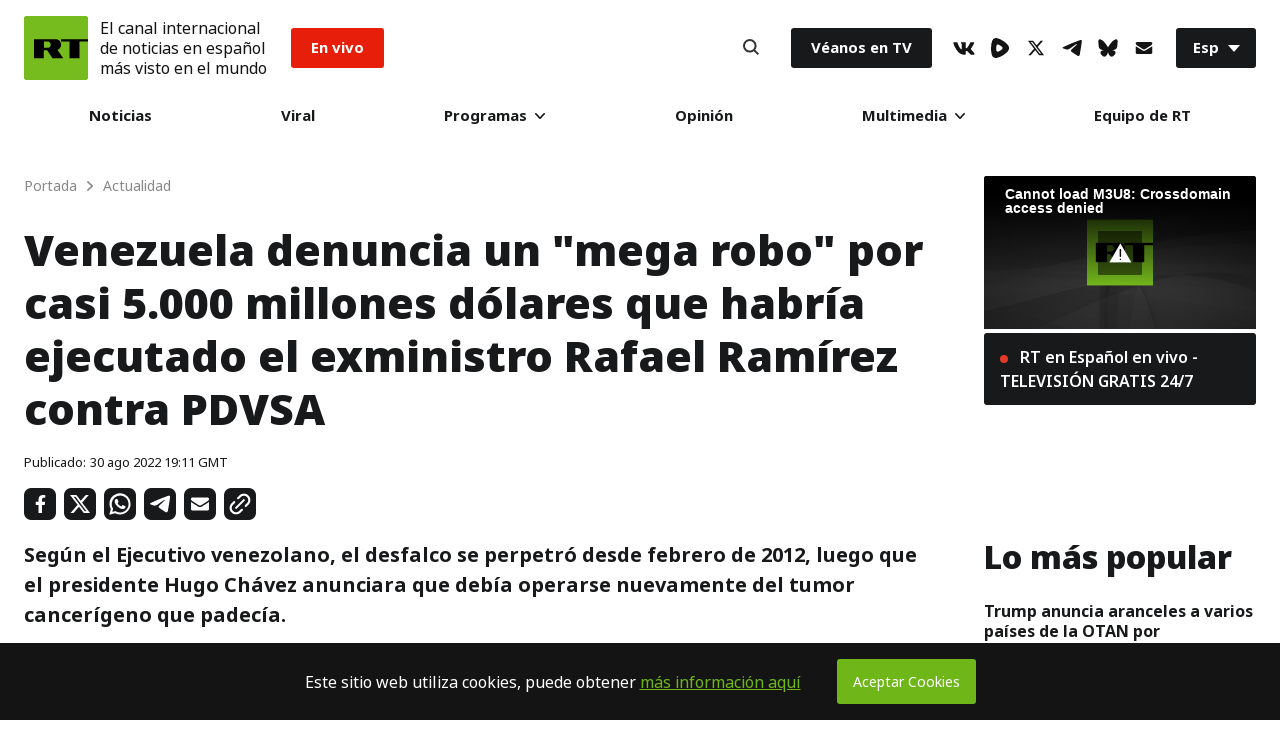

--- FILE ---
content_type: application/javascript; charset=utf-8
request_url: https://sf.esrt.site/static/build/js/1.72384031.chunk.js
body_size: 2105
content:
(window.webpackJsonp=window.webpackJsonp||[]).push([[1],{121:function(t,e,n){},51:function(t,e,n){"use strict";var o=n(57),a=n(0),i=n.n(a);e.a=function(t){var e=t.id,n=void 0===e?"":e,a=t.width,r=void 0===a?12:a,c=t.height,l=void 0===c?12:c,s=t.fill,h=void 0===s?"#141414":s,u=t.classNames,d=void 0===u?"Icon-default":u,p=Object(o.a)(t,["id","width","height","fill","classNames"]);return i.a.createElement("svg",Object.assign({className:"Icon-root "+d,fill:h,width:r,height:l},p),i.a.createElement("use",{xlinkHref:"#"+n}))}},9:function(t,e,n){"use strict";n.r(e);var o=n(2),a=n(3),i=n(45),r=n(43),c=n(44),l=n(0),s=n.n(l),h=function(t){function e(t){var n;return Object(o.a)(this,e),(n=Object(i.a)(this,Object(r.a)(e).call(this,t))).getCounters=function(t){return fetch("https://socialstat.rt.com/socialstat?url="+t,{method:"GET"}).then(function(t){return t.json(t)})},n.handleClick=function(){n.props.onShow(n.buttonRef.current)},n.state={name:n.props.name||"default",icon:n.props.icon||null},n.buttonRef=s.a.createRef(),n}return Object(c.a)(e,t),Object(a.a)(e,[{key:"componentDidMount",value:function(){var t=this;this.props.tooltip&&this.props.addCounter&&this.getCounters(this.props.params.href||window.location.href).then(function(e){t.props.addCounter(e)}).catch(function(t){console.log("err",t)})}},{key:"render",value:function(){return this.props.toolPos&&console.log(this.props.toolPos),s.a.createElement("div",{className:"ShareBlock-item ShareBlock-"+this.state.name},s.a.createElement("button",{className:"ShareBlock-button",ref:this.buttonRef,onClick:this.handleClick},this.state.icon),(this.props.count||this.props.toolText)&&s.a.createElement("span",{className:"ShareBlock-tooltip",style:this.props.toolPos},this.props.count||this.props.toolText))}}]),e}(s.a.Component);h.defaultProps={tooltip:!1,params:{},addCounter:null,count:null,toolText:null,toolPos:null};var u=h,d=n(51);var p=function(t){function e(t){var n;return Object(o.a)(this,e),(n=Object(i.a)(this,Object(r.a)(e).call(this,t))).onShow=function(){var t=n.getUrl(),e="\n            toolbar=0, \n            status=0, \n            width=650, \n            height=450,\n            top=200,\n            left="+(window.innerWidth/2-325)+"\n        ";"true"===Object({NODE_ENV:"production",PUBLIC_URL:"%7B%7B%20constant(%27APP_ENV%27)[%27cdnStatic%27]%7Cdefault(%27%27)%20%7D%7D/static/build"}).MOBILE?window.location.href=t:window.open(t,"",e)},n.addCounter=function(t){if(function t(e,n){var o,a=arguments.length>2&&void 0!==arguments[2]?arguments[2]:1;o="string"===typeof n?n.split(/]|\[|\./).filter(function(t){return""!==t}):n;if(Array.isArray(e)){var i=parseInt(o[a],10),r=!isNaN(i)&&"undefined"!==typeof e[i];return r&&o[a+1]?t(e[o[a]],n,a+1):r}return e.hasOwnProperty(o[a])&&o[a+1]?t(e[o[a]],n,a+1):e.hasOwnProperty(o[a])}(t,"res.data.fb")){if(!parseInt(t.data.fb))return;n.setState({count:t.data.fb})}},n.getUrl=function(){var t=n.params.href||window.location.protocol+"//"+window.location.hostname+window.location.pathname,e=n.params.title||document.title;return n.config.shareUrl+"src=sp&u="+encodeURIComponent(t)+"&title="+encodeURIComponent(e)},n.params=n.props.params||{},n.config={shareUrl:"https://www.facebook.com/sharer.php?"},n.state={count:null},n}return Object(c.a)(e,t),Object(a.a)(e,[{key:"render",value:function(){return s.a.createElement(u,{name:"facebook",icon:s.a.createElement(d.a,{id:"FacebookShareIcon",width:15,height:28,fill:"#ffffff"}),onShow:this.onShow,params:this.params,addCounter:this.addCounter,tooltip:!0,count:this.state.count})}}]),e}(s.a.Component),f=function(t){function e(t){var n;return Object(o.a)(this,e),(n=Object(i.a)(this,Object(r.a)(e).call(this,t))).onShow=function(){var t=n.getUrl(),e="\n            toolbar=0, \n            status=0, \n            width=650, \n            height=450,\n            top=200,\n            left="+(window.innerWidth/2-325)+"\n        ";"true"===Object({NODE_ENV:"production",PUBLIC_URL:"%7B%7B%20constant(%27APP_ENV%27)[%27cdnStatic%27]%7Cdefault(%27%27)%20%7D%7D/static/build"}).MOBILE?window.location.href=t:window.open(t,"",e)},n.getUrl=function(){var t=n.params.href||window.location.protocol+"//"+window.location.hostname+window.location.pathname,e=n.params.title||document.title,o=n.params.hashTags||"";return n.config.shareUrl+"text="+encodeURIComponent(e)+"&url="+encodeURIComponent(t)+"&hashtags="+encodeURIComponent(o)},n.params=t.params||{},n.config={shareUrl:"https://twitter.com/intent/tweet?"},n}return Object(c.a)(e,t),Object(a.a)(e,[{key:"render",value:function(){return s.a.createElement(u,{name:"twitter",icon:s.a.createElement(d.a,{id:"TwitterShareIcon",width:26,height:22,fill:"#ffffff"}),onShow:this.onShow})}}]),e}(s.a.Component),m=function(t){function e(t){var n;return Object(o.a)(this,e),(n=Object(i.a)(this,Object(r.a)(e).call(this,t))).onShow=function(){var t=n.getUrl(),e="\n            toolbar=0, \n            status=0, \n            width=650, \n            height=450,\n            top=200,\n            left="+(window.innerWidth/2-325)+"\n        ";"true"===Object({NODE_ENV:"production",PUBLIC_URL:"%7B%7B%20constant(%27APP_ENV%27)[%27cdnStatic%27]%7Cdefault(%27%27)%20%7D%7D/static/build"}).MOBILE?window.location.href=t:window.open(t,"",e)},n.getUrl=function(){var t=n.params.href||window.location.protocol+"//"+window.location.hostname+window.location.pathname,e=n.params.title||document.title,o=n.params.hashTags||"";return n.config.shareUrl+"text="+encodeURIComponent(e)+"&url="+encodeURIComponent(t)+"&hashtags="+encodeURIComponent(o)},n.params=t.params||{},n.config={shareUrl:"https://twitter.com/intent/tweet?"},n}return Object(c.a)(e,t),Object(a.a)(e,[{key:"render",value:function(){return s.a.createElement(u,{name:"xtwitter",icon:s.a.createElement(d.a,{id:"XTwitterShareIcon",width:26,height:22,fill:"#ffffff"}),onShow:this.onShow})}}]),e}(s.a.Component),w=function(t){function e(t){var n;return Object(o.a)(this,e),(n=Object(i.a)(this,Object(r.a)(e).call(this,t))).onShow=function(){var t=n.getUrl();"true"===Object({NODE_ENV:"production",PUBLIC_URL:"%7B%7B%20constant(%27APP_ENV%27)[%27cdnStatic%27]%7Cdefault(%27%27)%20%7D%7D/static/build"}).MOBILE?window.location.href=t:window.open(t)},n.getUrl=function(){var t=n.params.href||window.location.protocol+"//"+window.location.hostname+window.location.pathname,e=n.params.text||document.title;return n.config.shareUrl+"text="+encodeURIComponent(e+" "+t)},n.params=t.params||{},n.config={shareUrl:"https://api.whatsapp.com/send?"},n}return Object(c.a)(e,t),Object(a.a)(e,[{key:"render",value:function(){return s.a.createElement(u,{name:"whatsapp",icon:s.a.createElement(d.a,{id:"WhatsAppShareIcon",width:28,height:28,fill:"#ffffff"}),onShow:this.onShow})}}]),e}(s.a.Component),b=function(t){function e(t){var n;return Object(o.a)(this,e),(n=Object(i.a)(this,Object(r.a)(e).call(this,t))).onShow=function(){var t=n.getUrl(),e="\n            toolbar=0, \n            status=0, \n            width=650, \n            height=450,\n            top=200,\n            left="+(window.innerWidth/2-325)+"\n        ";"true"===Object({NODE_ENV:"production",PUBLIC_URL:"%7B%7B%20constant(%27APP_ENV%27)[%27cdnStatic%27]%7Cdefault(%27%27)%20%7D%7D/static/build"}).MOBILE?window.location.href=t:window.open(t,"",e)},n.getUrl=function(){var t=n.params.href||window.location.protocol+"//"+window.location.hostname+window.location.pathname,e=n.params.text||document.title;return n.config.shareUrl+"text="+encodeURIComponent(e)+"&url="+encodeURIComponent(t)},n.params=t.params||{},n.config={shareUrl:"https://telegram.me/share/url?"},n}return Object(c.a)(e,t),Object(a.a)(e,[{key:"render",value:function(){return s.a.createElement(u,{name:"telegram",icon:s.a.createElement(d.a,{id:"TelegramShareIcon",width:24,height:20,fill:"#ffffff"}),onShow:this.onShow})}}]),e}(s.a.Component),g=function(t){function e(t){var n;return Object(o.a)(this,e),(n=Object(i.a)(this,Object(r.a)(e).call(this,t))).onShow=function(){var t=n.getUrl();"true"===Object({NODE_ENV:"production",PUBLIC_URL:"%7B%7B%20constant(%27APP_ENV%27)[%27cdnStatic%27]%7Cdefault(%27%27)%20%7D%7D/static/build"}).MOBILE?window.location.href=t:window.open(t)},n.getUrl=function(){var t=n.params.href||window.location.protocol+"//"+window.location.hostname+window.location.pathname;return n.checkIsMobile()?n.config.shareMobileUrl+"link="+t+"&app_id="+n.config.appId:n.config.shareUrl+"link="+encodeURIComponent(t)+"&app_id="+n.config.appId+"&redirect_uri="+encodeURIComponent(t)},n.checkIsMobile=function(){return/Android|webOS|iPhone|iPad|iPod|BlackBerry|IEMobile|Opera Mini/i.test(navigator.userAgent)},n.params=t.params||{},n.config={shareUrl:"https://www.facebook.com/dialog/send?",shareMobileUrl:"fb-messenger://share?",appId:0xf7d36ad91697},n}return Object(c.a)(e,t),Object(a.a)(e,[{key:"render",value:function(){return s.a.createElement(u,{name:"fbmessage",icon:s.a.createElement(d.a,{id:"FBMessageShareIcon",width:28,height:28,fill:"#ffffff"}),onShow:this.onShow})}}]),e}(s.a.Component),O=function(t){function e(t){var n;return Object(o.a)(this,e),(n=Object(i.a)(this,Object(r.a)(e).call(this,t))).onShow=function(){var t=n.getUrl();"true"===Object({NODE_ENV:"production",PUBLIC_URL:"%7B%7B%20constant(%27APP_ENV%27)[%27cdnStatic%27]%7Cdefault(%27%27)%20%7D%7D/static/build"}).MOBILE?window.location.href=t:window.open(t)},n.getUrl=function(){var t=n.params.href||window.location.protocol+"//"+window.location.hostname+window.location.pathname,e=n.params.text||document.title;return n.config.shareUrl+"&body="+encodeURIComponent(e+" "+t)},n.params=t.params||{},n.config={shareUrl:"mailto:?to="},n}return Object(c.a)(e,t),Object(a.a)(e,[{key:"render",value:function(){return s.a.createElement(u,{name:"mailto",icon:s.a.createElement(d.a,{id:"MailToShareIcon",width:22,height:16,fill:"#ffffff"}),onShow:this.onShow})}}]),e}(s.a.Component),v=function(t){window.withoutCopyright=t;var e=document.createElement("textarea");e.value=t,e.setAttribute("readonly",""),e.style.position="absolute",e.style.left="-9999px",document.body.appendChild(e);var n=document.getSelection().rangeCount>0&&document.getSelection().getRangeAt(0);if(navigator.userAgent.match(/ipad|ipod|iphone/i)){var o=e.contentEditable,a=e.readOnly;e.contentEditable=!0,e.readOnly=!0;var i=document.createRange();i.selectNodeContents(e);var r=window.getSelection();r.removeAllRanges(),r.addRange(i),e.setSelectionRange(0,999999),e.contentEditable=o,e.readOnly=a}else e.select();document.execCommand("copy"),document.body.removeChild(e),n&&(console.log("Copy link"),document.getSelection().removeAllRanges(),document.getSelection().addRange(n))},j=2500,E=function(t){function e(t){var n;return Object(o.a)(this,e),(n=Object(i.a)(this,Object(r.a)(e).call(this,t))).onShow=function(){v(n.getUrl()),clearTimeout(n.timeout),n.setState({toolText:"Copiado en el portapapeles"},function(){n.timeout=setTimeout(function(){n.setState({toolText:null}),clearTimeout(n.timeout)},j)})},n.getUrl=function(){return""+window.location.href},n.params=t.params||{},n.inputRef=s.a.createRef(),n.state={toolText:""},n}return Object(c.a)(e,t),Object(a.a)(e,[{key:"render",value:function(){return s.a.createElement(s.a.Fragment,null,s.a.createElement(u,{name:"copylink",icon:s.a.createElement(d.a,{id:"CopyLinkShareIcon",width:22,height:22,fill:"#ffffff"}),onShow:this.onShow,tooltip:!0,toolText:this.state.toolText}))}}]),e}(s.a.Component);n(121);n.d(e,"default",function(){return S});var U={facebook:p,twitter:f,xtwitter:m,whatsapp:w,telegram:b,fbmessage:g,mailto:O,copylink:E},S=function(t){function e(t){var n;return Object(o.a)(this,e),(n=Object(i.a)(this,Object(r.a)(e).call(this,t))).state={direction:n.props.direction||"column",type:n.props.type||"hasFull",socials:n.props.socials||null,params:n.props.params||null},n}return Object(c.a)(e,t),Object(a.a)(e,[{key:"render",value:function(){var t=this;return!!this.state.socials&&this.state.socials.length>0&&s.a.createElement("div",{className:"ShareBlock-root"},s.a.createElement("ul",{className:"ShareBlock-list ShareBlock-"+this.state.direction+" ShareBlock-"+this.state.type},this.state.socials.map(function(e){var n=U[e];return!!n&&s.a.createElement("li",{className:"ShareBlock-listItem",key:"index_"+e},s.a.createElement(n,{params:t.state.params}))})))}}]),e}(s.a.Component)}}]);